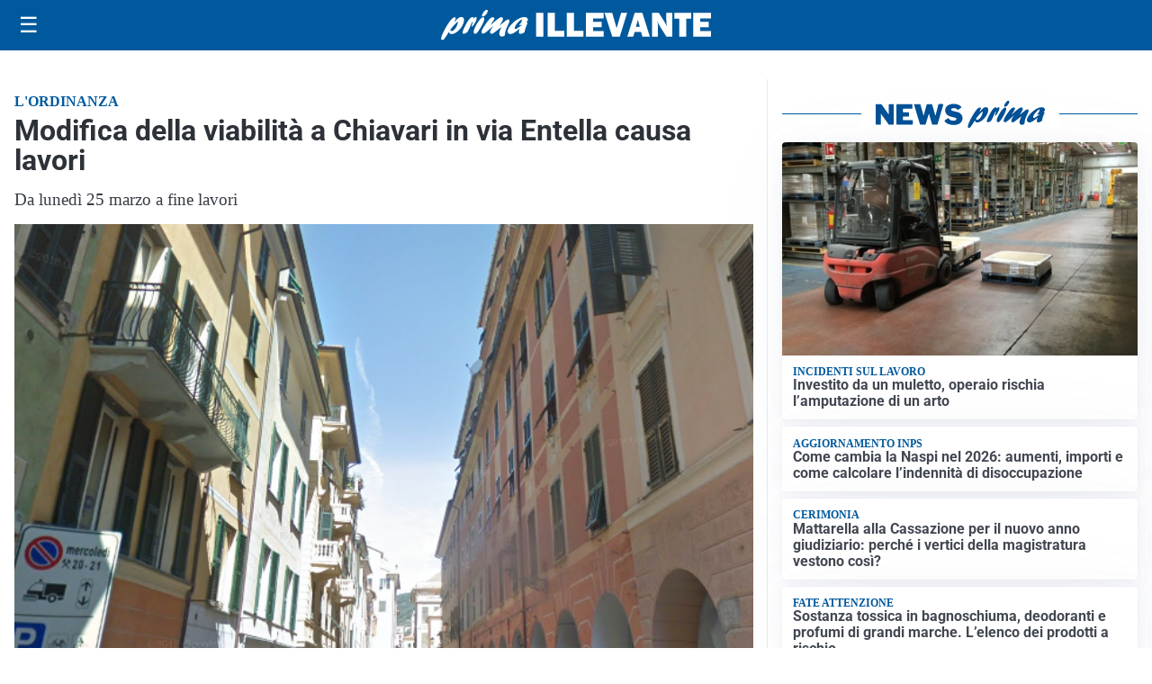

--- FILE ---
content_type: text/html; charset=utf8
request_url: https://primaillevante.it/media/my-theme/widgets/list-posts/sidebar-il-cuore-del-territorio.html?ts=29497875
body_size: 475
content:
<div class="widget-title-img"><img src="https://format.netweek.it/media/loghi/il-cuore-del-territorio.svg" alt="Logo Il Cuore del Territorio" class="widget-logo logo-light" /><img src="https://format.netweek.it/media/loghi/il-cuore-del-territorio-dark.svg" alt="Logo Dark Il Cuore del Territorio" class="widget-logo logo-dark" /></div>
<div class="widget-sidebar-featured-poi-lista">
            
                    <article class="featured">
                <a href="https://primaillevante.it/iniziative/il-cuore-del-territorio/barista-del-cuore-penultimo-coupon-in-edicola/">
                                            <figure><img width="480" height="300" src="https://primaillevante.it/media/2026/01/IMG_2069-480x300.jpeg" class="attachment-thumbnail size-thumbnail wp-post-image" alt="Barista del Cuore, penultimo coupon in edicola!" loading="lazy" sizes="(max-width: 480px) 480px, (max-width: 1024px) 640px, 1280px" decoding="async" /></figure>
                                        <div class="post-meta">
                                                    <span class="lancio">la nostra iniziativa</span>
                                                <h3>Barista del Cuore, penultimo coupon in edicola!</h3>
                    </div>
                </a>
            </article>
            </div>

<div class="widget-footer"><a role="button" href="/iniziative/il-cuore-del-terriorio/" class="outline widget-more-button">Altre notizie</a></div>